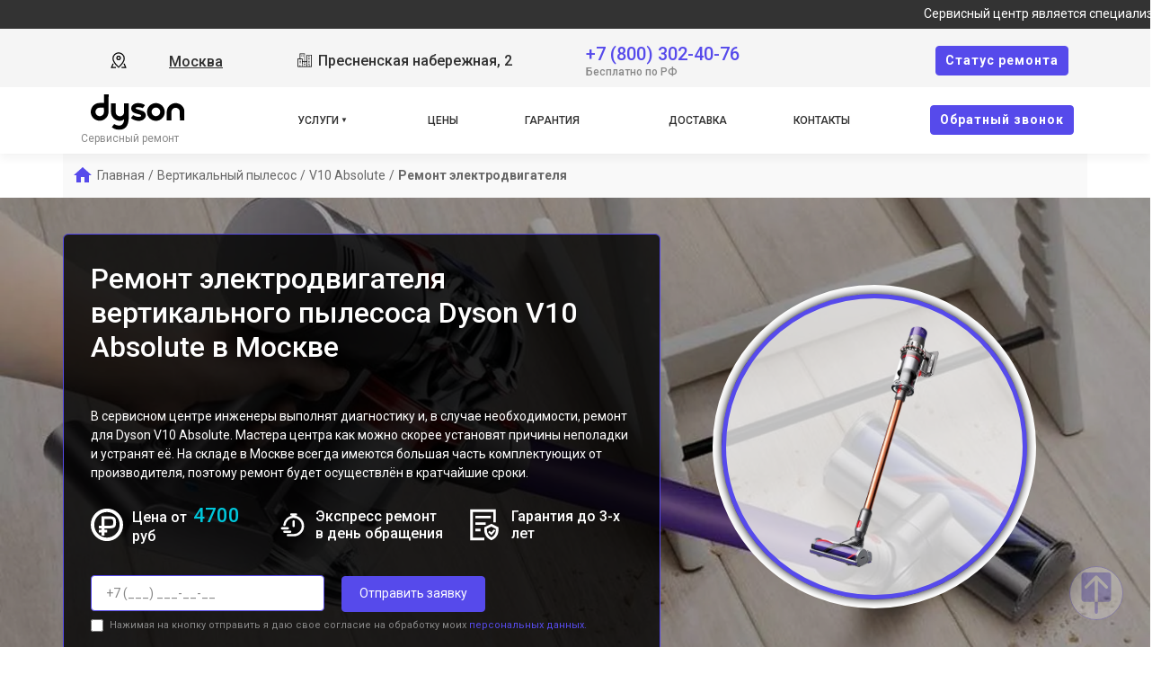

--- FILE ---
content_type: text/html; charset=UTF-8
request_url: https://dyson-servises.ru/vertikalnyy-pylesos/v10-absolute/remont-elektrodvigatelya
body_size: 14816
content:














<!-- HEAD and HEADER -->
<!DOCTYPE html>
<html lang="ru">

<head>

  <meta name="robots" content="follow, index, max-snippet:-1, max-video-preview:-1, max-image-preview:large" /><title>Ремонт электродвигателя вертикального пылесоса V10 Absolute Dyson в Москве - цена от 4700 руб.</title><meta name='description' content='Ремонт электродвигателя вертикального пылесоса V10 Absolute в фирменном сервисном центре или с выездом на дом Москве. Оригинальные запчасти и квалифицированные мастера. Консультация и диагностика бесплатно.' /><meta name="yandex-verification" content="0656c3cafca45a3e" /><!-- Yandex.Metrika counter -->
<script type="text/javascript" >
   (function(m,e,t,r,i,k,a){m[i]=m[i]||function(){(m[i].a=m[i].a||[]).push(arguments)};
   m[i].l=1*new Date();k=e.createElement(t),a=e.getElementsByTagName(t)[0],k.async=1,k.src=r,a.parentNode.insertBefore(k,a)})
   (window, document, "script", "https://mc.yandex.ru/metrika/tag.js", "ym");

   ym(96174409, "init", {
        clickmap:true,
        trackLinks:true,
        accurateTrackBounce:true,
        webvisor:true
   });
</script>
<noscript><div><img src="https://mc.yandex.ru/watch/96174409" style="position:absolute; left:-9999px;" alt="" /></div></noscript>
<!-- /Yandex.Metrika counter --><link rel="preconnect" href="//api-maps.yandex.ru"><link rel="dns-prefetch" href="//api-maps.yandex.ru">
  
    <link rel="canonical" href="https://dyson-servises.ru/vertikalnyy-pylesos/v10-absolute/remont-elektrodvigatelya" />

  
  <meta charset="utf-8">
  <meta name="viewport" content="width=device-width, initial-scale=1">

  <!-- Фавикон -->
  <link rel="icon" href="/_content/content/655a032593b2d-b595178d2e2d5c365e223f2a568933d7.webp" type="image/x-icon">

  <!-- Meta-tags  -->
  <meta charset="UTF-8">
  <meta name="viewport" content="width=device-width, initial-scale=1.0">

  <!-- Fontawesome -->
  <link rel="stylesheet" href="https://cdnjs.cloudflare.com/ajax/libs/font-awesome/6.1.1/css/all.min.css" integrity="sha512-KfkfwYDsLkIlwQp6LFnl8zNdLGxu9YAA1QvwINks4PhcElQSvqcyVLLD9aMhXd13uQjoXtEKNosOWaZqXgel0g==" crossorigin="anonymous" referrerpolicy="no-referrer" />

  <!-- css  -->
  <link rel="stylesheet" href="/public/css/bootstrap.min.css"><link rel="stylesheet" href="/public/css/swiper.min.css"><link rel="stylesheet" href="/public/css/style.css"><link rel="stylesheet" href="/public/css/custom-style.css">

  <style>
    :root {
      --theme_color: #f5f5f5;
      --text: #303030;
      --link: #303030;
      --link_hover: #564aeb !important;
      --color_brand: #564aeb !important;
    }
  </style>

</head>

<body class="body">

  <!-- header -->
  
<header class="header">

                <div class="running-text-container">
            <span class="running-text">Сервисный центр является специализированным фирменным сервисом по ремонту техники Dyson. Обратите внимание: мы не являемся авторизованным сервисом и не проводим гарантийный ремонт.</span>
        </div>
    
    <div class="container-fluid px-xl-0">
        <div class="row">
            <div class="header-top col-12">
                <div class="container">
                    <div class="row">
                        <div class="col-lg-2 col-md-6 col-sm-6 col-4 data-about header-city">
                            <div class="select-city" data-modal="selectCity">
                                <svg xmlns="http://www.w3.org/2000/svg" viewBox="0 0 1024 1024" class="icon">
                                    <path fill="#000000" d="M800 416a288 288 0 10-576 0c0 118.144 94.528 272.128 288 456.576C705.472 688.128 800 534.144 800 416zM512 960C277.312 746.688 160 565.312 160 416a352 352 0 01704 0c0 149.312-117.312 330.688-352 544z" />
                                    <path fill="#000000" d="M512 448a64 64 0 100-128 64 64 0 000 128zm0 64a128 128 0 110-256 128 128 0 010 256zm345.6 192L960 960H672v-64H352v64H64l102.4-256h691.2zm-68.928 0H235.328l-76.8 192h706.944l-76.8-192z" />
                                </svg>
                                <div class="hover" data-modal="4">Москва</div>
                            </div>
                        </div>
                        <div class="col-lg-4 col-md-6 col-sm-6 col-8 data-about address">
                            <span class="city-address">
                                <svg xmlns="http://www.w3.org/2000/svg" xmlns:xlink="http://www.w3.org/1999/xlink" fill="#000000" width="800px" height="800px" viewBox="0 0 50 50">
                                    <path d="M10 4L10 20L2.9941406 20L3.1464844 46L17.046875 46L19.046875 46L33 46L47 46L47 8L31 8L31 9L31 28L25.996094 28L25.996094 4.0078125L10 4 z M 12 6L23.996094 6.0078125L23.996094 28L19.013672 28L18.998047 20L18 20L12 20L12 6 z M 15 8L15 10L17 10L17 8L15 8 z M 19.039062 8L19.039062 10L21 10L21 8L19.039062 8 z M 33 10L45 10L45 44L39.960938 44L39.960938 40L38 40L38 44L33 44L33 28L33 10 z M 15 12L15 14L17 14L17 12L15 12 z M 19 12L19 14L21 14L21 12L19 12 z M 36 12.003906L36 14L38 14L38 12.003906L36 12.003906 z M 40.019531 12.007812L40.019531 14.021484L41.980469 14.021484L41.980469 12.007812L40.019531 12.007812 z M 36 16.015625L36 18L38 18L38 16.015625L36 16.015625 z M 40.019531 16.015625L40.019531 18L41.980469 18L41.980469 16.015625L40.019531 16.015625 z M 36 20L36 22L38 22L38 20L36 20 z M 40 20L40 22L41.980469 22L41.980469 20L40 20 z M 5.0058594 22L17.001953 22L17.013672 28L16.998047 28L17.041016 44L11.980469 44L11.980469 40L10.019531 40L10.019531 44L5.1347656 44L5.0058594 22 z M 8 24L8 26.015625L10.039062 26.015625L10.039062 24L8 24 z M 12.039062 24L12.039062 26.015625L14 26.015625L14 24L12.039062 24 z M 36 24.007812L36 25.998047L38 25.998047L38 24.007812L36 24.007812 z M 40 24.007812L40 25.998047L41.980469 25.998047L41.980469 24.007812L40 24.007812 z M 8 27.984375L8 30L10.039062 30L10.039062 27.984375L8 27.984375 z M 12.039062 27.984375L12.039062 30L14 30L14 27.984375L12.039062 27.984375 z M 36 27.992188L36 30.007812L38 30.007812L38 27.992188L36 27.992188 z M 40.019531 27.992188L40.019531 30.007812L41.980469 30.007812L41.980469 27.992188L40.019531 27.992188 z M 19.017578 30L31 30L31 44L26 44L26 40L24 40L24 44L19.042969 44L19.017578 30 z M 8 32L8 34.015625L10.039062 34.015625L10.039062 32L8 32 z M 12.039062 32L12.039062 34.015625L14 34.015625L14 32L12.039062 32 z M 22 32L22 34.015625L24 34.015625L24 32L22 32 z M 26 32L26 34.015625L28 34.015625L28 32L26 32 z M 36 32L36 34.015625L38 34.015625L38 32L36 32 z M 40.019531 32L40.019531 34.015625L41.980469 34.015625L41.980469 32L40.019531 32 z M 22 35.984375L22 38L24 38L24 35.984375L22 35.984375 z M 26 35.984375L26 38L28 38L28 35.984375L26 35.984375 z M 36 35.984375L36 38L38 38L38 35.984375L36 35.984375 z M 40.019531 35.984375L40.019531 38L41.980469 38L41.980469 35.984375L40.019531 35.984375 z" />
                                </svg>
                                Пресненская набережная, 2                            </span>
                            <!-- <span class="week-worktime">Ежедневно с 10:00 до 20:00</span> -->
                        </div>

                        <div class="col-lg-4 col-md-8 col-sm-8 col-10 data-about head-phone">
                            <div class="">
                                <div class="head-box-phone">
                                    <svg xmlns="http://www.w3.org/2000/svg" viewBox="0 0 24 24" fill="none">
                                        <path fill-rule="evenodd" clip-rule="evenodd" d="M5.73268 2.043C6.95002 0.832583 8.95439 1.04804 9.9737 2.40962L11.2347 4.09402C12.0641 5.20191 11.9909 6.75032 11.0064 7.72923L10.7676 7.96665C10.7572 7.99694 10.7319 8.09215 10.76 8.2731C10.8232 8.6806 11.1635 9.545 12.592 10.9654C14.02 12.3853 14.8905 12.7253 15.3038 12.7887C15.4911 12.8174 15.5891 12.7906 15.6194 12.78L16.0274 12.3743C16.9026 11.5041 18.2475 11.3414 19.3311 11.9305L21.2416 12.9691C22.8775 13.8584 23.2909 16.0821 21.9505 17.4148L20.53 18.8273C20.0824 19.2723 19.4805 19.6434 18.7459 19.7119C16.9369 19.8806 12.7187 19.6654 8.28659 15.2584C4.14868 11.144 3.35462 7.556 3.25415 5.78817L4.00294 5.74562L3.25415 5.78817C3.20335 4.89426 3.62576 4.13796 4.16308 3.60369L5.73268 2.043ZM8.77291 3.30856C8.26628 2.63182 7.322 2.57801 6.79032 3.10668L5.22072 4.66737C4.8908 4.99542 4.73206 5.35695 4.75173 5.70307C4.83156 7.10766 5.47286 10.3453 9.34423 14.1947C13.4057 18.2331 17.1569 18.3536 18.6067 18.2184C18.9029 18.1908 19.1975 18.0369 19.4724 17.7636L20.8929 16.3511C21.4704 15.777 21.343 14.7315 20.5252 14.2869L18.6147 13.2484C18.0871 12.9616 17.469 13.0562 17.085 13.438L16.6296 13.8909L16.1008 13.359C16.6296 13.8909 16.6289 13.8916 16.6282 13.8923L16.6267 13.8937L16.6236 13.8967L16.6171 13.903L16.6025 13.9166C16.592 13.9262 16.5799 13.9367 16.5664 13.948C16.5392 13.9705 16.5058 13.9959 16.4659 14.0227C16.3858 14.0763 16.2801 14.1347 16.1472 14.1841C15.8764 14.285 15.5192 14.3392 15.0764 14.2713C14.2096 14.1384 13.0614 13.5474 11.5344 12.0291C10.0079 10.5113 9.41194 9.36834 9.2777 8.50306C9.20906 8.06061 9.26381 7.70331 9.36594 7.43225C9.41599 7.29941 9.47497 7.19378 9.5291 7.11389C9.5561 7.07405 9.58179 7.04074 9.60446 7.01368C9.6158 7.00015 9.6264 6.98817 9.63604 6.9777L9.64977 6.96312L9.65606 6.95666L9.65905 6.95363L9.66051 6.95217C9.66122 6.95146 9.66194 6.95075 10.1908 7.48258L9.66194 6.95075L9.94875 6.66556C10.3774 6.23939 10.4374 5.53194 10.0339 4.99297L8.77291 3.30856Z" fill="#1C274C" />
                                    </svg>
                                    <a href="tel:+78003024076">+7 (800) 302-40-76</a>
                                </div>
                                <span class="text-pc-phone">Бесплатно по РФ</span>                            </div>

                            
                            
                        </div>
                        <div class="col-lg-2 col-md-4 col-sm-4 col-2 data-about head-box-btn">
                            <button class="btn btn-style mobile-none" data-modal="2">Cтатус ремонта</button>
                            <button class="menu-hamburger pc-none"><span></span><span></span><span></span></button>
                        </div>
                    </div>
                </div>
            </div>
            <div class="header-bottom col-12">
                <div class="container">
                    <div class="row">
                        <div class="col-lg-2">
                            <div class="logo">
                                <a href="/">
                                    <img src="/_content/content/655a07fb58f10-11a4c4e3109c0f4b8edfbd028928cded.svg" alt="Логотип Dyson">

                                                                            <span>Сервисный ремонт</span>
                                    
                                </a>
                            </div>
                        </div>
                        <div class="col-lg-8">
                            <ul class="head-menu">

                                <!-- вызов устрйоства/модели -->
                                
                                    <li class="drop-down">
                                        <a href="#">Услуги</a>
                                        <div class="support-menu">
                                            <ul class="">

                                                                                                                                                            <li class="li_parent-1">
                                                            
                                                            <a href="/vertikalnyy-pylesos">Ремонт вертикального пылесоса</a>

                                                                                                                                                                                                <div class="dropMneuModels">
                                                                        <ul>
                                                                                                                                                                                                                                                                                                                            <li><a href="/vertikalnyy-pylesos/v15-detect-absolute">V15 Detect Absolute</a></li>
                                                                                                                                                                                                                                                                                                                                                                                                                <li><a href="/vertikalnyy-pylesos/v8-total-clean">V8 Total Clean</a></li>
                                                                                                                                                                                                                                                                                                                                                                                                                <li><a href="/vertikalnyy-pylesos/v7-cord-free">V7 Cord Free</a></li>
                                                                                                                                                                                                                                                                                                                                                                                                                <li><a href="/vertikalnyy-pylesos/v6-animal-extra">V6 Animal Extra</a></li>
                                                                                                                                                                                                                                                                                                                                                                                                                <li><a href="/vertikalnyy-pylesos/v7-motorhead-origin">V7 Motorhead Origin</a></li>
                                                                                                                                                                                                                                                                                                                                                                                                                <li><a href="/vertikalnyy-pylesos/v10-parquet">V10 Parquet</a></li>
                                                                                                                                                                                                                                                                                                                                                                                                                <li><a href="/vertikalnyy-pylesos/v7-animal-extra">V7 Animal Extra</a></li>
                                                                                                                                                                                                                                                                                                                                                                                                                <li><a href="/vertikalnyy-pylesos/v11-absolute-extra-pro">V11 Absolute Extra Pro</a></li>
                                                                                                                                                                                                                                                                                                                                                                                                                <li><a href="/vertikalnyy-pylesos/v6-animal-pro">V6 Animal Pro +</a></li>
                                                                                                                                                                                                                                                                                                                                                                                                                <li><a href="/vertikalnyy-pylesos/v7-parquet-extra">V7 Parquet Extra</a></li>
                                                                                                                                                                                                                                                                                                                                                                                                                <li><a href="/vertikalnyy-pylesos/cyclone-v10-motorhead">Cyclone V10 Motorhead</a></li>
                                                                                                                                                                                                                                                                                                                                                                                                                <li><a href="/vertikalnyy-pylesos/cyclone-v10-absolute">Cyclone V10 Absolute</a></li>
                                                                                                                                                                                                                                                                                                                                                                                                                <li><a href="/vertikalnyy-pylesos/v11-absolute"> V11 Absolute</a></li>
                                                                                                                                                                                                                                                                                                                                                                                                                <li><a href="/vertikalnyy-pylesos/v11-absolute-extra">V11 Absolute Extra</a></li>
                                                                                                                                                                                                                                                                                                                                                                                                                <li><a href="/vertikalnyy-pylesos/v8-absolute">V8 Absolute</a></li>
                                                                                                                                                                                                                                                                                                                                                                                                                <li><a href="/vertikalnyy-pylesos/v8-motorhead">V8 Motorhead</a></li>
                                                                                                                                                                                                                                                                                                                    </ul>

                                                                        
                                                                    </div>
                                                                                                                            
                                                        </li>
                                                    
                                                                                                                                                            <li class="li_parent-1">
                                                            
                                                            <a href="/pylesos">Ремонт пылесоса</a>

                                                                                                                                                                                                <div class="dropMneuModels">
                                                                        <ul>
                                                                                                                                                                                                                                                                                                                            <li><a href="/pylesos/dc37-allergy-musclehead">DC37 Allergy Musclehead</a></li>
                                                                                                                                                                                                                                                                                                                                                                                                                <li><a href="/pylesos/cinetic-big-ball-parquet">Cinetic Big Ball Parquet</a></li>
                                                                                                                                                                                                                                                                                                                                                                                                                <li><a href="/pylesos/cinetic-big-ball-animal-pro-2">Cinetic Big Ball Animal Pro 2</a></li>
                                                                                                                                                                                                                                                                                                                                                                                                                <li><a href="/pylesos/big-ball-multifloor-2">Big Ball Multifloor 2</a></li>
                                                                                                                                                                                                                                                                                                                    </ul>

                                                                        
                                                                    </div>
                                                                                                                            
                                                        </li>
                                                    
                                                                                                                                                            <li class="li_parent-1">
                                                            
                                                            <a href="/vypryamitel">Ремонт выпрямителя</a>

                                                            
                                                        </li>
                                                    
                                                                                                                                                            <li class="li_parent-1">
                                                            
                                                            <a href="/robot-pylesos">Ремонт робота-пылесоса</a>

                                                            
                                                        </li>
                                                    
                                                                                                                                                            <li class="li_parent-1">
                                                            
                                                            <a href="/stayler">Ремонт стайлера</a>

                                                                                                                                                                                                <div class="dropMneuModels">
                                                                        <ul>
                                                                                                                                                                                                                                                                                                                            <li><a href="/stayler/airwrap-complete-long-nickel-copper">Airwrap Complete Long Nickel Copper</a></li>
                                                                                                                                                                                                                                                                                                                                                                                                                <li><a href="/stayler/airwrap-complete-long-vinca-blue-rose">Airwrap Complete long Vinca Blue & Rose</a></li>
                                                                                                                                                                                                                                                                                                                                                                                                                <li><a href="/stayler/airwrap-complete-long-hs05">Airwrap Complete Long HS05</a></li>
                                                                                                                                                                                                                                                                                                                                                                                                                <li><a href="/stayler/hs01-kit02-limited-customised">HS01 KIT02 Limited Customised</a></li>
                                                                                                                                                                                                                                                                                                                                                                                                                <li><a href="/stayler/airwrap-complete">Airwrap complete</a></li>
                                                                                                                                                                                                                                                                                                                                                                                                                <li><a href="/stayler/airwrap">Airwrap™</a></li>
                                                                                                                                                                                                                                                                                                                    </ul>

                                                                        
                                                                    </div>
                                                                                                                            
                                                        </li>
                                                    
                                                                                                                                                            <li class="li_parent-1">
                                                            
                                                            <a href="/sushilka-dlya-ruk">Ремонт сушилки для рук</a>

                                                                                                                                                                                                <div class="dropMneuModels">
                                                                        <ul>
                                                                                                                                                                                                                                                                                                                            <li><a href="/sushilka-dlya-ruk/airblade">AIRBLADE</a></li>
                                                                                                                                                                                                                                                                                                                                                                                                                <li><a href="/sushilka-dlya-ruk/airblade-tap-ab09-short">Airblade Tap AB09 Short</a></li>
                                                                                                                                                                                                                                                                                                                                                                                                                <li><a href="/sushilka-dlya-ruk/airblade-wash-dry-wd04">Airblade Wash+Dry WD04</a></li>
                                                                                                                                                                                                                                                                                                                                                                                                                <li><a href="/sushilka-dlya-ruk/ab14-1600-vt">AB14 1600 Вт</a></li>
                                                                                                                                                                                                                                                                                                                                                                                                                <li><a href="/sushilka-dlya-ruk/airblade-v-hu02">Airblade V HU02</a></li>
                                                                                                                                                                                                                                                                                                                                                                                                                <li><a href="/sushilka-dlya-ruk/airblade-v-ab-12-nickel">Airblade V AB 12 nickel</a></li>
                                                                                                                                                                                                                                                                                                                    </ul>

                                                                        
                                                                    </div>
                                                                                                                            
                                                        </li>
                                                    
                                                                                                                                                            <li class="li_parent-1">
                                                            
                                                            <a href="/fen">Ремонт фена</a>

                                                                                                                                                                                                <div class="dropMneuModels">
                                                                        <ul>
                                                                                                                                                                                                                                                                                                                            <li><a href="/fen/hd15">HD15</a></li>
                                                                                                                                                                                                                                                                                                                                                                                                                <li><a href="/fen/hd12">HD12</a></li>
                                                                                                                                                                                                                                                                                                                                                                                                                <li><a href="/fen/hd11-professional">HD11 Professional</a></li>
                                                                                                                                                                                                                                                                                                                                                                                                                <li><a href="/fen/hd08">HD08 </a></li>
                                                                                                                                                                                                                                                                                                                                                                                                                <li><a href="/fen/hd07">HD07</a></li>
                                                                                                                                                                                                                                                                                                                                                                                                                <li><a href="/fen/hd01">HD01</a></li>
                                                                                                                                                                                                                                                                                                                    </ul>

                                                                        
                                                                    </div>
                                                                                                                            
                                                        </li>
                                                    
                                                                                                                                                            <li class="li_parent-1">
                                                            
                                                            <a href="/uvlazhnitel">Ремонт увлажнителя</a>

                                                            
                                                        </li>
                                                    
                                                
                                            </ul>
                                        </div>
                                    </li>

                                

                                
                                    
                                    <li>
                                        <a href="/prices">Цены</a>
                                    </li>

                                
                                    
                                    <li>
                                        <a href="/garant">Гарантия</a>
                                    </li>

                                
                                    
                                    <li>
                                        <a href="/delivery">Доставка</a>
                                    </li>

                                
                                    
                                    
                                    <li>
                                        <a href="/contacts">Контакты</a>
                                    </li>

                                
                            </ul>
                        </div>
                        <div class="col-lg-2 col-md-6 col-sm-6 col-4 data-about head-box-btn menu_bottom_btn">
                            <button class="btn btn-style mobile-none" data-modal="1">Oбратный звонок</button>
                        </div>
                    </div>
                </div>
            </div>
        </div>
    </div>
</header>

  <!-- content -->
  <main>
    

<!-- BREADCRUMB  -->
<div class="container breadcrumbs">

    <ul class="breadcrumb mb-0" itemscope="" itemtype="https://schema.org/BreadcrumbList"><span class="main-icon"><svg xmlns="http://www.w3.org/2000/svg" width="20" height="17" viewBox="0 0 20 17" fill="none"><path d="M8 17V11H12V17H17V9H20L10 0L0 9H3V17H8Z" fill="#72AD15" /></svg></span><li itemprop='itemListElement' itemscope='' itemtype='https://schema.org/ListItem'><a href='/' itemprop='item'><span itemprop='name'>Главная</span></a><span class='separator'>/</span><meta itemprop='position' content='1'></li><li itemprop='itemListElement' itemscope='' itemtype='https://schema.org/ListItem'><a href='/vertikalnyy-pylesos' itemprop='item'><span itemprop='name'>Вертикальный пылесос</span></a><span class='separator'>/</span><meta itemprop='position' content='2'></li><li itemprop='itemListElement' itemscope='' itemtype='https://schema.org/ListItem'><a href='/vertikalnyy-pylesos/v10-absolute' itemprop='item'><span itemprop='name'>V10 Absolute</span></a><span class='separator'>/</span><meta itemprop='position' content='3'></li><li itemprop='itemListElement' itemscope='' itemtype='https://schema.org/ListItem'><span span itemprop='name'>Ремонт электродвигателя</span><meta itemprop='position' content='4'></li></ul>
</div>







<!-- CONTENT  -->
<div class="page page-contact page-model" style="padding-bottom: 0;">

    <div class="main-section wind-main">
        <div class="bg_type" style="background-image: url('/_content/content/659e894dbfccf-b6536c79edb8e3feae3c0191af1d718f.webp');"></div>
        <div class="container">
            <div class="row">
                <div class="col-lg-7">
                    <div>

                        
                            
                            <h1 class="h1 mb-5 text-white">Ремонт электродвигателя вертикального пылесоса Dyson V10 Absolute в Москве</h1>
                        
                    </div>
                    <div class="box-contacts">
                        <div class="line-cont">
                            <div class="text-div-dtype">

                                В сервисном центре инженеры выполнят диагностику и, в случае необходимости, ремонт для Dyson V10 Absolute. Мастера центра как можно скорее установят причины неполадки и устранят её. На складе в Москве всегда имеются большая часть комплектующих от производителя, поэтому ремонт будет осуществлён в кратчайшие сроки.
                            </div>
                        </div>

                        <div class="my-4 row text-white h5">
                            <div class="col-lg-4 card__main_info card__main_info-3">
                                <div class="icon">
                                    <svg xmlns="http://www.w3.org/2000/svg" xmlns:xlink="http://www.w3.org/1999/xlink" fill="#000000" version="1.1" id="Capa_1" width="800px" height="800px" viewBox="0 0 27.834 27.834" xml:space="preserve">
                                        <g>
                                            <path d="M9.258,23.087v-2.576H6.991v-2.284h2.267v-1.279H6.991V14.66h2.267V6.69H16.8c1.894,0,3.164,0.374,3.892,1.143   c0.72,0.763,1.07,2.098,1.07,4.08c0,1.913-0.367,3.198-1.123,3.932c-0.75,0.729-2.07,1.085-4.031,1.085l-0.681,0.012h-2.046   l-0.195,0.004h-1.868v1.279h2.263v2.286h-2.263v2.576H9.258L9.258,23.087z M15.588,14.652c2.057,0,2.83-0.25,3.119-0.459   c0.261-0.19,0.572-0.717,0.572-2.146c0-1.843-0.254-2.425-0.405-2.607c-0.142-0.169-0.595-0.454-2.052-0.454l-0.682-0.012h-4.324   v5.677H15.588L15.588,14.652z M13.917,27.834C6.244,27.834,0,21.591,0,13.917S6.243,0,13.917,0s13.917,6.243,13.917,13.917   S21.59,27.834,13.917,27.834z M13.917,3.001C7.897,3.001,3,7.898,3,13.918c0,6.021,4.897,10.917,10.917,10.917   c6.021,0,10.917-4.896,10.917-10.917C24.834,7.898,19.938,3.001,13.917,3.001z" />
                                        </g>
                                    </svg>
                                </div>
                                <div class="text">
                                                                            Цена от <div class="color_blue">4700</div> руб
                                                                    </div>
                            </div>
                            <div class="col-lg-4 card__main_info card__main_info-1">
                                <div class="icon">
                                    <svg xmlns="http://www.w3.org/2000/svg" width="800px" height="800px" viewBox="0 0 24 24" fill="none">
                                        <path d="M5.06152 12C5.55362 8.05369 8.92001 5 12.9996 5C17.4179 5 20.9996 8.58172 20.9996 13C20.9996 17.4183 17.4179 21 12.9996 21H8M13 13V9M11 3H15M3 15H8M5 18H10" stroke="#000000" stroke-width="2" stroke-linecap="round" stroke-linejoin="round" />
                                    </svg>
                                </div>
                                <div class="text">Экспресс ремонт в день обращения</div>
                            </div>
                            <div class="col-lg-4 card__main_info card__main_info-2">
                                <div class="icon">
                                    <svg xmlns="http://www.w3.org/2000/svg" width="800px" height="800px" viewBox="0 0 1024 1024" class="icon" version="1.1">
                                        <path d="M182.87 146.29h585.14v292.57h73.14V73.14H109.72v877.72h402.29v-73.15H182.87z" fill="#0F1F3C" />
                                        <path d="M713.14 481.52L512 582.1v88.24c0 110.29 62.31 211.11 160.95 260.43l40.19 20.09 40.19-20.09c98.64-49.32 160.95-150.14 160.95-260.43V582.1L713.14 481.52z m128 188.81c0 83.12-46.18 157.84-120.52 195.01l-7.48 3.74-7.48-3.74c-74.34-37.17-120.52-111.9-120.52-195.01V627.3l128-64 128 64v43.03z" fill="#0F1F3C" />
                                        <path d="M657.87 683.21l-36.33 41.11 93.25 82.43 113.93-131.09-41.39-36L709.69 729zM256 256h438.86v73.14H256zM256 438.86h292.57V512H256zM256 621.71h146.29v73.14H256z" fill="#0F1F3C" />
                                    </svg>
                                </div>
                                <div class="text">Гарантия до 3-х лет</div>
                            </div>
                        </div>

                        <div>
                            <form class="form-cont" style="padding-top: 10px;">
                                <input type="tel" name="phone" inputmode="tel" required="" placeholder="+7 (___) ___-__-__" maxlength="18">
                                <button type="submit">Отправить заявку</button>
                                <label class="politika">
                                    <input type="checkbox" required="">
                                    <span>
                                        Нажимая на кнопку отправить я даю свое согласие на обработку моих
                                        <a href="/privacy">персональных данных.</a>
                                    </span>
                                </label>
                            </form>
                        </div>
                    </div>
                </div>
                <div class="col-lg-5 right-img-block">

                    
                        <div class="model-main-img">
                            <div class="circle-bord">
                                <img src="/_content/datasets/636a22f42a741-c275396fc745c4800da92eee7987474f.webp" alt="Ремонт электродвигателя">
                            </div>
                        </div>

                    
                </div>
            </div>
        </div>
    </div>



            <div class="bg-price-single">

            
                <div class="container" style="padding-top: 60px;">

                    
                        
                        <h2 class="h2 mb-0">Прайс лист на ремонт вертикального пылесоса Dyson V10 Absolute</h2>
                    
                </div>

            
                        
            <div class="container">
                <div class="body-price active" data-table="5">
                    <div class="container py-4 px-0 select-btn">
                        <div class="btn--1">Дата обновления прайса: 30.01.2026</div>

                        
                    </div>
                    <div class="container prices-table table--1 table--active">
                        <div class="stroks">
                            <div class="columns column-1" style="font-weight: 700;">Поломка</div>
                            <div class="columns column-2" style="font-weight: 700;">Время</div>
                            <div class="columns column-3" style="font-weight: 700;">Цена</div>
                            <div class="columns column-4" style="font-weight: 700;"></div>
                        </div>

                        
                            
                                
                                <div class="stroks">
                                    <div class="columns column-1"><a href="/vertikalnyy-pylesos/v10-absolute/diagnostika">Диагностика</a></div>
                                    <div class="columns column-2">от 10 мин</div>
                                    <div class="columns column-3">бесплатно</div>
                                    <div class="columns column-4"><button class="btn btn-style w-100" data-modal="1">Заказать</button></div>
                                </div>

                            
                        
                            
                                
                                <div class="stroks">
                                    <div class="columns column-1"><a href="/vertikalnyy-pylesos/v10-absolute/remont-bloka-pitaniya">Ремонт блока питания</a></div>
                                    <div class="columns column-2">от 60 мин</div>
                                    <div class="columns column-3">от 2550 ₽</div>
                                    <div class="columns column-4"><button class="btn btn-style w-100" data-modal="1">Заказать</button></div>
                                </div>

                            
                        
                            
                                
                                <div class="stroks">
                                    <div class="columns column-1"><a href="/vertikalnyy-pylesos/v10-absolute/remont-bloka-upravleniya">Ремонт блока управления</a></div>
                                    <div class="columns column-2">от 150 мин</div>
                                    <div class="columns column-3">от 6100 ₽</div>
                                    <div class="columns column-4"><button class="btn btn-style w-100" data-modal="1">Заказать</button></div>
                                </div>

                            
                        
                            
                                
                                <div class="stroks">
                                    <div class="columns column-1"><a href="/vertikalnyy-pylesos/v10-absolute/zamena-akkumulyatora">Замена аккумулятора</a></div>
                                    <div class="columns column-2">от 60 мин</div>
                                    <div class="columns column-3">от 3300 ₽</div>
                                    <div class="columns column-4"><button class="btn btn-style w-100" data-modal="1">Заказать</button></div>
                                </div>

                            
                        
                            
                                
                                <div class="stroks">
                                    <div class="columns column-1"><a href="/vertikalnyy-pylesos/v10-absolute/remont-platy-upravleniya-vosstanovlenie">Ремонт платы управления (восстановление)</a></div>
                                    <div class="columns column-2">от 100 мин</div>
                                    <div class="columns column-3">от 3450 ₽</div>
                                    <div class="columns column-4"><button class="btn btn-style w-100" data-modal="1">Заказать</button></div>
                                </div>

                            
                        
                            
                                
                                <div class="stroks">
                                    <div class="columns column-1"><a href="/vertikalnyy-pylesos/v10-absolute/remont-privoda">Ремонт привода</a></div>
                                    <div class="columns column-2">от 70 мин</div>
                                    <div class="columns column-3">от 3550 ₽</div>
                                    <div class="columns column-4"><button class="btn btn-style w-100" data-modal="1">Заказать</button></div>
                                </div>

                            
                        
                            
                                
                                <div class="stroks">
                                    <div class="columns column-1"><a href="/vertikalnyy-pylesos/v10-absolute/zamena-filtrov">Замена фильтров</a></div>
                                    <div class="columns column-2">от 110 мин</div>
                                    <div class="columns column-3">от 3750 ₽</div>
                                    <div class="columns column-4"><button class="btn btn-style w-100" data-modal="1">Заказать</button></div>
                                </div>

                            
                        
                            
                        
                    </div>

                    
                </div>
            </div>
        </div>
    



    

        
        <div class="block-modals">
            <div class="container">
                <h2 class="h2 mb-3">Другие модели вертикальных пылесосов Dyson</h2>
            </div>
            <div class="container">
                <div class="row">

                    
                        
                        <div class="col-lg-2 col-md-3 col-sm-6 col-6 card-model">
                            <a href="/vertikalnyy-pylesos/v15-detect-absolute">
                                                                    <img class="img-model" data-src="/public/thumbs/thumb_h100_66171bc712e51-b44a9924361fc897861e102ab1791adf.webp" alt="V15 Detect Absolute">
                                    <div class="name-model">V15 Detect Absolute</div>
                                                            </a>
                        </div>

                    
                        
                        <div class="col-lg-2 col-md-3 col-sm-6 col-6 card-model">
                            <a href="/vertikalnyy-pylesos/v8-total-clean">
                                                                    <img class="img-model" data-src="/public/thumbs/thumb_h100_636a22f4161e8-8e32f32fa1e66ae1fa9fdb600becf716.webp" alt="V8 Total Clean">
                                    <div class="name-model">V8 Total Clean</div>
                                                            </a>
                        </div>

                    
                        
                        <div class="col-lg-2 col-md-3 col-sm-6 col-6 card-model">
                            <a href="/vertikalnyy-pylesos/v7-cord-free">
                                                                    <img class="img-model" data-src="/public/thumbs/thumb_h100_636a22f420779-87e9d57e53959726912caab103174658.webp" alt="V7 Cord Free">
                                    <div class="name-model">V7 Cord Free</div>
                                                            </a>
                        </div>

                    
                        
                        <div class="col-lg-2 col-md-3 col-sm-6 col-6 card-model">
                            <a href="/vertikalnyy-pylesos/v6-animal-extra">
                                                                    <img class="img-model" data-src="/public/thumbs/thumb_h100_636a22f434b27-3a21528c9f53a5dc86301cfe00dc3a76.webp" alt="V6 Animal Extra">
                                    <div class="name-model">V6 Animal Extra</div>
                                                            </a>
                        </div>

                    
                        
                        <div class="col-lg-2 col-md-3 col-sm-6 col-6 card-model">
                            <a href="/vertikalnyy-pylesos/v7-motorhead-origin">
                                                                    <img class="img-model" data-src="/public/thumbs/thumb_h100_636a22f43ddf1-46a8b5ef2690b4fe983d86f74387367b.webp" alt="V7 Motorhead Origin">
                                    <div class="name-model">V7 Motorhead Origin</div>
                                                            </a>
                        </div>

                    
                        
                        <div class="col-lg-2 col-md-3 col-sm-6 col-6 card-model">
                            <a href="/vertikalnyy-pylesos/v10-parquet">
                                                                    <img class="img-model" data-src="/public/thumbs/thumb_h100_636a22f4597ba-ba72b5333b111ab02a1c07e302881175.webp" alt="V10 Parquet">
                                    <div class="name-model">V10 Parquet</div>
                                                            </a>
                        </div>

                    
                        
                        <div class="col-lg-2 col-md-3 col-sm-6 col-6 card-model">
                            <a href="/vertikalnyy-pylesos/v7-animal-extra">
                                                                    <img class="img-model" data-src="/public/thumbs/thumb_h100_636a22f4643d0-20b7e90518346e01936477d892875919.webp" alt="V7 Animal Extra">
                                    <div class="name-model">V7 Animal Extra</div>
                                                            </a>
                        </div>

                    
                        
                        <div class="col-lg-2 col-md-3 col-sm-6 col-6 card-model">
                            <a href="/vertikalnyy-pylesos/v11-absolute-extra-pro">
                                                                    <img class="img-model" data-src="/public/thumbs/thumb_h100_636a22f46cf18-3652387f0f8eeee2d0d0b05efa49b96d.webp" alt="V11 Absolute Extra Pro">
                                    <div class="name-model">V11 Absolute Extra Pro</div>
                                                            </a>
                        </div>

                    
                        
                        <div class="col-lg-2 col-md-3 col-sm-6 col-6 card-model">
                            <a href="/vertikalnyy-pylesos/v6-animal-pro">
                                                                    <img class="img-model" data-src="/public/thumbs/thumb_h100_636a22f47905a-69d39d476b44fa8887d42445a7919f81.webp" alt="V6 Animal Pro +">
                                    <div class="name-model">V6 Animal Pro +</div>
                                                            </a>
                        </div>

                    
                        
                        <div class="col-lg-2 col-md-3 col-sm-6 col-6 card-model">
                            <a href="/vertikalnyy-pylesos/v7-parquet-extra">
                                                                    <img class="img-model" data-src="/public/thumbs/thumb_h100_636a22f48ebfe-87e8f31dec225528a2f6fddb8ec19906.webp" alt="V7 Parquet Extra">
                                    <div class="name-model">V7 Parquet Extra</div>
                                                            </a>
                        </div>

                    
                        
                        <div class="col-lg-2 col-md-3 col-sm-6 col-6 card-model">
                            <a href="/vertikalnyy-pylesos/cyclone-v10-motorhead">
                                                                    <img class="img-model" data-src="/public/thumbs/thumb_h100_636a22f498b3c-030c36599cd2eb5db706feb901b757f3.webp" alt="Cyclone V10 Motorhead">
                                    <div class="name-model">Cyclone V10 Motorhead</div>
                                                            </a>
                        </div>

                    
                        
                        <div class="col-lg-2 col-md-3 col-sm-6 col-6 card-model">
                            <a href="/vertikalnyy-pylesos/cyclone-v10-absolute">
                                                                    <img class="img-model" data-src="/public/thumbs/thumb_h100_636a22f4a28f6-3b64bc89733349e686a21107031403dd.webp" alt="Cyclone V10 Absolute">
                                    <div class="name-model">Cyclone V10 Absolute</div>
                                                            </a>
                        </div>

                    
                        
                        <div class="col-lg-2 col-md-3 col-sm-6 col-6 card-model">
                            <a href="/vertikalnyy-pylesos/v11-absolute">
                                                                    <img class="img-model" data-src="/public/thumbs/thumb_h100_636a22f4b8087-4c86ca3bcff40b5bb8ddc373c8bb06eb.webp" alt=" V11 Absolute">
                                    <div class="name-model"> V11 Absolute</div>
                                                            </a>
                        </div>

                    
                        
                        <div class="col-lg-2 col-md-3 col-sm-6 col-6 card-model">
                            <a href="/vertikalnyy-pylesos/v11-absolute-extra">
                                                                    <img class="img-model" data-src="/public/thumbs/thumb_h100_636a22f4c186c-e41c85c4230225f57b6bf9580fd315f1.webp" alt="V11 Absolute Extra">
                                    <div class="name-model">V11 Absolute Extra</div>
                                                            </a>
                        </div>

                    
                        
                        <div class="col-lg-2 col-md-3 col-sm-6 col-6 card-model">
                            <a href="/vertikalnyy-pylesos/v8-absolute">
                                                                    <img class="img-model" data-src="/public/thumbs/thumb_h100_636a22f4cbc51-2e93a09efcc7a3fecd57d08be5b78d39.webp" alt="V8 Absolute">
                                    <div class="name-model">V8 Absolute</div>
                                                            </a>
                        </div>

                    
                        
                        <div class="col-lg-2 col-md-3 col-sm-6 col-6 card-model">
                            <a href="/vertikalnyy-pylesos/v8-motorhead">
                                                                    <img class="img-model" data-src="/public/thumbs/thumb_h100_636a22f4d68d8-b35e4ab3b5ce6a7ed48cad0ea0c630f1.webp" alt="V8 Motorhead">
                                    <div class="name-model">V8 Motorhead</div>
                                                            </a>
                        </div>

                    
                    
                        <div class="d-flex justify-content-center mt-4">
                            <button class="btn btn-style btn-show-modal"></button>
                        </div>

                    
                </div>
            </div>
        </div>

    

    

    <div class="block-form-delivery last-form-about mb-0">
        <div class="container">
            <div class="block-form_delivery">
                <div class="col-lg-6">
                    <div>
                        <p class="title-form_delivery">Нужна консультация?</p>
                        <p class="subtitle-form_delivery">Закажите бесплатную консультацию, перезвоним за 5
                            минут</p>
                    </div>
                    <form class="form-delivery">
                        <input type="tel" name="phone" inputmode="tel" required="" placeholder="+7 (___) ___-__-__" maxlength="18">
                        <button type="submit">Отправить заявку</button>
                        <label class="politika">
                            <input type="checkbox" required="">
                            <span>
                                Нажимая на кнопку отправить я даю свое согласие на обработку моих
                                <a href="/privacy">персональных данных.</a>
                            </span>
                        </label>
                    </form>
                </div>
            </div>
        </div>
    </div>

    

    <section class="map mt-5">
        
        <script src="https://api-maps.yandex.ru/2.1/?load=package.standard&lang=ru-RU" type="text/javascript"></script>
        <div id="n1_697ccf48e9863" style="display: inline-block; width: 100%; height: 400px;"></div>
        <script type="text/javascript">
            ymaps.ready(init);
            function init(){
                var map_n1_697ccf48e9863 = new ymaps.Map("n1_697ccf48e9863", {
                    center: [55.749162,37.539742],
                    zoom: 16,
                    controls: [],
                });
                map_n1_697ccf48e9863.geoObjects.add(new ymaps.Placemark([55.749162,37.539742]));            }
        </script>
        <style>
            ymaps {
                -ms-touch-action: auto !important;
                touch-action: auto !important;
            }
        </style>
        
<div class="box-map">
    <span class="h6 title-form-map">Остались вопросы?</span>
    <form>
        <span class="form-text text-black">Напишите или позвоните нам и получите бесплатную консультацию
            по интересующему Вас вопросу.</span>
        <input type="tel" name="phone" inputmode="tel" required>
        <label class="politika">
            <input type="checkbox" required>
            <span>
                Нажимая на кнопку отправить я даю свое согласие на обработку моих
                <a href="/privacy">персональных данных.</a>
            </span>
        </label>
        <button type="submit">Отправить заявку</button>
    </form>
</div>
    </section>
</div>  </main>

  <!-- footer -->
  

<!-- Подвал  -->
<footer>
    <div class="container">
        <div class="row">
            <div class="col-lg-3">
                <div class="logo">
                    <a href="/">
                        <img src="/_content/content/655a07fb58f10-11a4c4e3109c0f4b8edfbd028928cded.svg" alt="Логотип Dyson">
                    </a>
                </div>

                                    <div class="select-city text-white" data-modal="selectCity">Сервисный ремонт</div>
                


                
                    <div class="footer__content_block mt-3">
                        <span class="footer__type_title color_theme_text" style="color: white !important;">Выбери свой город</span>
                    </div>
                    <div>
                        <ul class="scroll--cuty">

                            
                                <li>
                                    <a href="https://krd.dyson-servises.ru/vertikalnyy-pylesos/v10-absolute/remont-elektrodvigatelya">
                                        <span class="text text-white" style="font-size: 13px">Ремонт электродвигателя вертикального пылесоса V10 Absolute Dyson в <span class="Orange">Краснодаре</span></span>
                                    </a>
                                </li>

                            
                                <li>
                                    <a href="https://rnd.dyson-servises.ru/vertikalnyy-pylesos/v10-absolute/remont-elektrodvigatelya">
                                        <span class="text text-white" style="font-size: 13px">Ремонт электродвигателя вертикального пылесоса V10 Absolute Dyson в <span class="Orange">Ростове-на-Дону</span></span>
                                    </a>
                                </li>

                            
                                <li>
                                    <a href="https://nnv.dyson-servises.ru/vertikalnyy-pylesos/v10-absolute/remont-elektrodvigatelya">
                                        <span class="text text-white" style="font-size: 13px">Ремонт электродвигателя вертикального пылесоса V10 Absolute Dyson в <span class="Orange">Нижнем Новгороде</span></span>
                                    </a>
                                </li>

                            
                                <li>
                                    <a href="https://nsk.dyson-servises.ru/vertikalnyy-pylesos/v10-absolute/remont-elektrodvigatelya">
                                        <span class="text text-white" style="font-size: 13px">Ремонт электродвигателя вертикального пылесоса V10 Absolute Dyson в <span class="Orange">Новосибирске</span></span>
                                    </a>
                                </li>

                            
                                <li>
                                    <a href="https://chl.dyson-servises.ru/vertikalnyy-pylesos/v10-absolute/remont-elektrodvigatelya">
                                        <span class="text text-white" style="font-size: 13px">Ремонт электродвигателя вертикального пылесоса V10 Absolute Dyson в <span class="Orange">Челябинске</span></span>
                                    </a>
                                </li>

                            
                                <li>
                                    <a href="https://ekb.dyson-servises.ru/vertikalnyy-pylesos/v10-absolute/remont-elektrodvigatelya">
                                        <span class="text text-white" style="font-size: 13px">Ремонт электродвигателя вертикального пылесоса V10 Absolute Dyson в <span class="Orange">Екатеринбурге</span></span>
                                    </a>
                                </li>

                            
                                <li>
                                    <a href="https://kzn.dyson-servises.ru/vertikalnyy-pylesos/v10-absolute/remont-elektrodvigatelya">
                                        <span class="text text-white" style="font-size: 13px">Ремонт электродвигателя вертикального пылесоса V10 Absolute Dyson в <span class="Orange">Казани</span></span>
                                    </a>
                                </li>

                            
                                <li>
                                    <a href="https://ufa.dyson-servises.ru/vertikalnyy-pylesos/v10-absolute/remont-elektrodvigatelya">
                                        <span class="text text-white" style="font-size: 13px">Ремонт электродвигателя вертикального пылесоса V10 Absolute Dyson в <span class="Orange">Уфе</span></span>
                                    </a>
                                </li>

                            
                                <li>
                                    <a href="https://vrn.dyson-servises.ru/vertikalnyy-pylesos/v10-absolute/remont-elektrodvigatelya">
                                        <span class="text text-white" style="font-size: 13px">Ремонт электродвигателя вертикального пылесоса V10 Absolute Dyson в <span class="Orange">Воронеже</span></span>
                                    </a>
                                </li>

                            
                                <li>
                                    <a href="https://vlg.dyson-servises.ru/vertikalnyy-pylesos/v10-absolute/remont-elektrodvigatelya">
                                        <span class="text text-white" style="font-size: 13px">Ремонт электродвигателя вертикального пылесоса V10 Absolute Dyson в <span class="Orange">Волгограде</span></span>
                                    </a>
                                </li>

                            
                                <li>
                                    <a href="https://brn.dyson-servises.ru/vertikalnyy-pylesos/v10-absolute/remont-elektrodvigatelya">
                                        <span class="text text-white" style="font-size: 13px">Ремонт электродвигателя вертикального пылесоса V10 Absolute Dyson в <span class="Orange">Барнауле</span></span>
                                    </a>
                                </li>

                            
                                <li>
                                    <a href="https://izh.dyson-servises.ru/vertikalnyy-pylesos/v10-absolute/remont-elektrodvigatelya">
                                        <span class="text text-white" style="font-size: 13px">Ремонт электродвигателя вертикального пылесоса V10 Absolute Dyson в <span class="Orange">Ижевске</span></span>
                                    </a>
                                </li>

                            
                                <li>
                                    <a href="https://tol.dyson-servises.ru/vertikalnyy-pylesos/v10-absolute/remont-elektrodvigatelya">
                                        <span class="text text-white" style="font-size: 13px">Ремонт электродвигателя вертикального пылесоса V10 Absolute Dyson в <span class="Orange">Тольятти</span></span>
                                    </a>
                                </li>

                            
                                <li>
                                    <a href="https://yrs.dyson-servises.ru/vertikalnyy-pylesos/v10-absolute/remont-elektrodvigatelya">
                                        <span class="text text-white" style="font-size: 13px">Ремонт электродвигателя вертикального пылесоса V10 Absolute Dyson в <span class="Orange">Ярославле</span></span>
                                    </a>
                                </li>

                            
                                <li>
                                    <a href="https://srt.dyson-servises.ru/vertikalnyy-pylesos/v10-absolute/remont-elektrodvigatelya">
                                        <span class="text text-white" style="font-size: 13px">Ремонт электродвигателя вертикального пылесоса V10 Absolute Dyson в <span class="Orange">Саратове</span></span>
                                    </a>
                                </li>

                            
                                <li>
                                    <a href="https://hbr.dyson-servises.ru/vertikalnyy-pylesos/v10-absolute/remont-elektrodvigatelya">
                                        <span class="text text-white" style="font-size: 13px">Ремонт электродвигателя вертикального пылесоса V10 Absolute Dyson в <span class="Orange">Хабаровске</span></span>
                                    </a>
                                </li>

                            
                                <li>
                                    <a href="https://tms.dyson-servises.ru/vertikalnyy-pylesos/v10-absolute/remont-elektrodvigatelya">
                                        <span class="text text-white" style="font-size: 13px">Ремонт электродвигателя вертикального пылесоса V10 Absolute Dyson в <span class="Orange">Томске</span></span>
                                    </a>
                                </li>

                            
                                <li>
                                    <a href="https://tmn.dyson-servises.ru/vertikalnyy-pylesos/v10-absolute/remont-elektrodvigatelya">
                                        <span class="text text-white" style="font-size: 13px">Ремонт электродвигателя вертикального пылесоса V10 Absolute Dyson в <span class="Orange">Тюмени</span></span>
                                    </a>
                                </li>

                            
                                <li>
                                    <a href="https://irk.dyson-servises.ru/vertikalnyy-pylesos/v10-absolute/remont-elektrodvigatelya">
                                        <span class="text text-white" style="font-size: 13px">Ремонт электродвигателя вертикального пылесоса V10 Absolute Dyson в <span class="Orange">Иркутске</span></span>
                                    </a>
                                </li>

                            
                                <li>
                                    <a href="https://smr.dyson-servises.ru/vertikalnyy-pylesos/v10-absolute/remont-elektrodvigatelya">
                                        <span class="text text-white" style="font-size: 13px">Ремонт электродвигателя вертикального пылесоса V10 Absolute Dyson в <span class="Orange">Самаре</span></span>
                                    </a>
                                </li>

                            
                                <li>
                                    <a href="https://oms.dyson-servises.ru/vertikalnyy-pylesos/v10-absolute/remont-elektrodvigatelya">
                                        <span class="text text-white" style="font-size: 13px">Ремонт электродвигателя вертикального пылесоса V10 Absolute Dyson в <span class="Orange">Омске</span></span>
                                    </a>
                                </li>

                            
                                <li>
                                    <a href="https://krn.dyson-servises.ru/vertikalnyy-pylesos/v10-absolute/remont-elektrodvigatelya">
                                        <span class="text text-white" style="font-size: 13px">Ремонт электродвигателя вертикального пылесоса V10 Absolute Dyson в <span class="Orange">Красноярске</span></span>
                                    </a>
                                </li>

                            
                                <li>
                                    <a href="https://prm.dyson-servises.ru/vertikalnyy-pylesos/v10-absolute/remont-elektrodvigatelya">
                                        <span class="text text-white" style="font-size: 13px">Ремонт электродвигателя вертикального пылесоса V10 Absolute Dyson в <span class="Orange">Перми</span></span>
                                    </a>
                                </li>

                            
                                <li>
                                    <a href="https://uly.dyson-servises.ru/vertikalnyy-pylesos/v10-absolute/remont-elektrodvigatelya">
                                        <span class="text text-white" style="font-size: 13px">Ремонт электродвигателя вертикального пылесоса V10 Absolute Dyson в <span class="Orange">Ульяновске</span></span>
                                    </a>
                                </li>

                            
                                <li>
                                    <a href="https://kir.dyson-servises.ru/vertikalnyy-pylesos/v10-absolute/remont-elektrodvigatelya">
                                        <span class="text text-white" style="font-size: 13px">Ремонт электродвигателя вертикального пылесоса V10 Absolute Dyson в <span class="Orange">Кирове</span></span>
                                    </a>
                                </li>

                            
                                <li>
                                    <a href="https://dyson-servises.ru/vertikalnyy-pylesos/v10-absolute/remont-elektrodvigatelya">
                                        <span class="text text-white" style="font-size: 13px">Ремонт электродвигателя вертикального пылесоса V10 Absolute Dyson в <span class="Orange">Москве</span></span>
                                    </a>
                                </li>

                            
                                <li>
                                    <a href="https://spb.dyson-servises.ru/vertikalnyy-pylesos/v10-absolute/remont-elektrodvigatelya">
                                        <span class="text text-white" style="font-size: 13px">Ремонт электродвигателя вертикального пылесоса V10 Absolute Dyson в <span class="Orange">Санкт-Петербурге</span></span>
                                    </a>
                                </li>

                            
                        </ul>
                    </div>
                
            </div>
            <div class="col-lg-3">

                <!-- вызов устрйоства/модели -->
                
                    <div class="footer__content_block">
                        <span class="footer__type_title color_theme_text">Устройства</span>
                    </div>
                    <div class="footer__content ">

                        
                            <a class="link-footer" href="/vertikalnyy-pylesos">
                                <span class="text">Вертикальный пылесос</span>
                            </a>

                        
                            <a class="link-footer" href="/pylesos">
                                <span class="text">Пылесос</span>
                            </a>

                        
                            <a class="link-footer" href="/vypryamitel">
                                <span class="text">Выпрямитель</span>
                            </a>

                        
                            <a class="link-footer" href="/robot-pylesos">
                                <span class="text">Робот-пылесос</span>
                            </a>

                        
                            <a class="link-footer" href="/stayler">
                                <span class="text">Стайлер</span>
                            </a>

                        
                            <a class="link-footer" href="/sushilka-dlya-ruk">
                                <span class="text">Сушилка для рук</span>
                            </a>

                        
                            <a class="link-footer" href="/fen">
                                <span class="text">Фен</span>
                            </a>

                        
                            <a class="link-footer" href="/uvlazhnitel">
                                <span class="text">Увлажнитель</span>
                            </a>

                        
                    </div>

                
            </div>
            <div class="col-lg-3">
                <div class="footer__content_block">
                    <span class="footer__type_title">Страницы</span>
                </div>
                <div class="footer__content">

                    
                        
                        <a class="link-footer" href="/prices">
                            <span class="text">Цены</span>
                        </a>

                    
                        
                        <a class="link-footer" href="/garant">
                            <span class="text">Гарантия</span>
                        </a>

                    
                        
                        <a class="link-footer" href="/delivery">
                            <span class="text">Доставка</span>
                        </a>

                    
                        
                        <a class="link-footer" href="/contacts">
                            <span class="text">Контакты</span>
                        </a>

                    
                        
                        
                        <a class="link-footer" href="/html-karta">
                            <span class="text">Карта сайта</span>
                        </a>

                    
                </div>
            </div>
            <div class="col-lg-3">
                <div class="footer__content_block">
                    <span class="footer__type_title">Контакты</span>
                </div>
                <div class="footer__content">
                    <a class="link-footer" href="tel:+78003024076">
                        <span class="icon"><i aria-hidden="true" class="fas fa-phone-alt"></i></span>
                        <span class="text text-white">+7 (800) 302-40-76</span>
                    </a>
                    <div class="link-footer">
                        <span class="icon"><i aria-hidden="true" class="fas fa-clock"></i></span>
                        <span class="text text-white">Ежедневно с 10:00 до 20:00</span>
                    </div>
                    <div class="link-footer">
                        <span class="icon"><i aria-hidden="true" class="fas fa-map-marker-alt"></i></span>
                        <span class="text text-white">г. Москва, Пресненская набережная, 2</span>
                    </div>
                    <a class="link-footer" href="mailto:info@dyson-servises.ru">
                        <span class="icon"><i class="fa-regular fa-envelope"></i></span>
                        <span class="text text-white">info@dyson-servises.ru</span>
                    </a>
                    <a class="link-footer" href="/privacy">
                        <span class="text text-white">Политика конфиденциальности</span>
                    </a>
                    <div class="payment">
                        <div class="text">Способы оплаты</div>
                        <img src="/public/img/payment3.svg" alt="Payment">
                    </div>
                                    </div>

                                                                                                        <div class="footer__content_block mt-4 mb-1">
                        <span class="footer__type_title"><strong>Партнёры</strong></span>
                    </div>
                    <div class="footer__content">
                                                                                                                                            <a class="link-footer" target="_blank" href="https://tekhnoobzor.ru/">
                                    <span class="text text-white">Обзоры техники</span>
                                </a>
                                                                                                                            </div>
                
            </div>

        </div>
    </div>
    <div class="container text-white text-coopyrate">
        Наш центр специализируется на ремонте и техническом обслуживании устройств Dyson. Хотя мы и не представляем официальный сервис Dyson, мы предлагаем высококачественные услуги постгарантийного ремонта, включая диагностику, техническое обслуживание и настройку различных продуктов Дайсон. Обратите внимание, что цены, указанные на нашем сайте, не являются окончательными; для получения актуальной информации, пожалуйста, свяжитесь с нашими менеджерами. Также стоит отметить, что торговая марка Dyson, упоминаемая на нашем сайте, зарегистрирована и используется нами только для информационных целей.
    </div>

            <div class="container text-white text-coopyrate">© 2026 Специализированный сервисный центр по ремонту Dyson.</div>
    
</footer>

<!-- Modals -->


<div class="modal" id="modal-1">
    <div class="bg_modal"></div>
    <div class="content_modal">
        <div class="close">+</div>
        <form>
            <div class="h4">Обратный звонок</div>
            <span class="form-text">Имя</span>
            <input type="text" name="name">
            <span class="form-text req">Номер телефона</span>
            <input type="tel" name="phone" inputmode="tel" required>
            <label class="politika">
                <input type="checkbox" required>
                <span>
                    Нажимая на кнопку отправить я даю свое согласие на обработку моих
                    <a href="/privacy">персональных данных.</a>
                </span>
            </label>
            <button type="submit">Отправить заявку</button>
        </form>
    </div>
</div>

<div class="modal" id="modal-2">
    <div class="bg_modal"></div>
    <div class="content_modal" style="max-height: 200px">
        <div class="close">+</div>
        <form>
            <div class="h4">Узнать статус</div>
            <span class="form-text req">Номер заказа</span>
            <input type="number" required>
            <button type="submit" class="close-number status_succes">Проверить</button>
        </form>
    </div>
</div>

<div class="modal" id="modal-3">
    <div class="bg_modal"></div>
    <div class="content_modal">
        <div class="close">+</div>
        <form>
            <div class="h4">Спасибо!</div>
            <span class="form-text text-center">Менеджер свяжется с Вами!</span>
        </form>
    </div>
</div>

<div class="modal" id="modal-4">
    <div class="bg_modal"></div>
    <div class="content_modal">
        <div class="close">+</div>
        <form>
            <div class="h4">Выбор города</div>
            <div class="modal_select_city">
                <ul>

                    
                        <li><a href="https://krd.dyson-servises.ru">Краснодар</a></li>

                    
                        <li><a href="https://rnd.dyson-servises.ru">Ростов-на-Дону</a></li>

                    
                        <li><a href="https://nnv.dyson-servises.ru">Нижний Новгород</a></li>

                    
                        <li><a href="https://nsk.dyson-servises.ru">Новосибирск</a></li>

                    
                        <li><a href="https://chl.dyson-servises.ru">Челябинск</a></li>

                    
                        <li><a href="https://ekb.dyson-servises.ru">Екатеринбург</a></li>

                    
                        <li><a href="https://kzn.dyson-servises.ru">Казань</a></li>

                    
                        <li><a href="https://ufa.dyson-servises.ru">Уфа</a></li>

                    
                        <li><a href="https://vrn.dyson-servises.ru">Воронеж</a></li>

                    
                        <li><a href="https://vlg.dyson-servises.ru">Волгоград</a></li>

                    
                        <li><a href="https://brn.dyson-servises.ru">Барнаул</a></li>

                    
                        <li><a href="https://izh.dyson-servises.ru">Ижевск</a></li>

                    
                        <li><a href="https://tol.dyson-servises.ru">Тольятти</a></li>

                    
                        <li><a href="https://yrs.dyson-servises.ru">Ярославль</a></li>

                    
                        <li><a href="https://srt.dyson-servises.ru">Саратов</a></li>

                    
                        <li><a href="https://hbr.dyson-servises.ru">Хабаровск</a></li>

                    
                        <li><a href="https://tms.dyson-servises.ru">Томск</a></li>

                    
                        <li><a href="https://tmn.dyson-servises.ru">Тюмень</a></li>

                    
                        <li><a href="https://irk.dyson-servises.ru">Иркутск</a></li>

                    
                        <li><a href="https://smr.dyson-servises.ru">Самара</a></li>

                    
                        <li><a href="https://oms.dyson-servises.ru">Омск</a></li>

                    
                        <li><a href="https://krn.dyson-servises.ru">Красноярск</a></li>

                    
                        <li><a href="https://prm.dyson-servises.ru">Пермь</a></li>

                    
                        <li><a href="https://uly.dyson-servises.ru">Ульяновск</a></li>

                    
                        <li><a href="https://kir.dyson-servises.ru">Киров</a></li>

                    
                        <li><a href="https://dyson-servises.ru">Москва</a></li>

                    
                        <li><a href="https://spb.dyson-servises.ru">Санкт-Петербург</a></li>

                    
                </ul>
            </div>
        </form>
    </div>
</div>

<div class="modal" id="modal-5">
    <div class="bg_modal"></div>
    <div class="content_modal" style="max-width: 350px; max-height: 170px">
        <div class="close">+</div>
        <form>
            <div class="h4 text-center">Извините ваш заказ не найден</div>
            <div class="form-text h5 text-center" style="font-size: 16px">Обратитесь в службу поддержки по телефону:<br> <a href="tel:+78003024076">+7 (800) 302-40-76</a></div>
        </form>
    </div>
</div>

<!-- Мобильное меню  -->
<div class="menu_mobile pc-none">
    <ul class="parent">
        <li>
            <a href="/">Главная</a>
        </li>

        <!-- вызов устрйоства/модели -->
                    <li class="">
                <a href="#">Услуги</a>
                <div class="">
                    <ul class="children ">

                        
                            <li><a href="/vertikalnyy-pylesos">Ремонт вертикального пылесоса</a></li>

                        
                            <li><a href="/pylesos">Ремонт пылесоса</a></li>

                        
                            <li><a href="/vypryamitel">Ремонт выпрямителя</a></li>

                        
                            <li><a href="/robot-pylesos">Ремонт робота-пылесоса</a></li>

                        
                            <li><a href="/stayler">Ремонт стайлера</a></li>

                        
                            <li><a href="/sushilka-dlya-ruk">Ремонт сушилки для рук</a></li>

                        
                            <li><a href="/fen">Ремонт фена</a></li>

                        
                            <li><a href="/uvlazhnitel">Ремонт увлажнителя</a></li>

                        
                    </ul>
                </div>
            </li>
        

        
            
            <li>
                <a href="/prices">Цены</a>
            </li>

        
            
            <li>
                <a href="/garant">Гарантия</a>
            </li>

        
            
            <li>
                <a href="/delivery">Доставка</a>
            </li>

        
            
            
            <li>
                <a href="/contacts">Контакты</a>
            </li>

        
    </ul>
    <div class="mt-4">
        <button class="btn btn-style" data-modal="2">Cтатус ремонта</button>
        <button class="btn btn-style" data-modal="1">Oбратный звонок</button>
    </div>
</div>

    
    <div class="click-up">
      <button>
        <svg xmlns="http://www.w3.org/2000/svg" xmlns:xlink="http://www.w3.org/1999/xlink" xmlns:sketch="http://www.bohemiancoding.com/sketch/ns" width="800px" height="800px" viewBox="-4 0 28 28" version="1.1">
          </defs>
          <g id="Page-1" stroke="none" stroke-width="1" fill="none" fill-rule="evenodd" sketch:type="MSPage">
            <g id="Icon-Set-Filled" sketch:type="MSLayerGroup" transform="translate(-472.000000, -937.000000)" fill="#000000">
              <path d="M481,964 C481,964.553 481.447,965 482,965 C482.552,965 483,964.553 483,964 L483,957 L481,957 L481,964 L481,964 Z M490,937 L474,937 C472.896,937 472,937.896 472,939 L472,955 C472,956.104 472.896,957 474,957 L481,957 L481,942.414 L475.757,947.657 C475.367,948.047 474.733,948.047 474.343,947.657 C473.952,947.267 473.952,946.633 474.343,946.242 L481.242,939.343 C481.451,939.135 481.728,939.046 482,939.06 C482.272,939.046 482.549,939.135 482.757,939.343 L489.657,946.242 C490.047,946.633 490.047,947.267 489.657,947.657 C489.267,948.047 488.633,948.047 488.242,947.657 L483,942.414 L483,957 L490,957 C491.104,957 492,956.104 492,955 L492,939 C492,937.896 491.104,937 490,937 L490,937 Z" id="arrow-up" sketch:type="MSShapeGroup">
              </path>
            </g>
          </g>
        </svg>
      </button>
    </div>

  <!-- js  -->
  <script src="/public/js/jquery.min.js"></script><script src="/public/js/bootstrap.min.js"></script><script src="/public/js/swiper.min.js"></script><script src="/public/js/mask.min.js"></script><script src="/public/js/script.js"></script>

  <!-- Отправка AJAX-Формы -->
  <script type="text/javascript">
    jQuery(document).ready(function($) {

      $('form [type="submit"]').on('click', function(event) {

        event.preventDefault();

        var $form = $(this).parent('form');
        var $submitValue = $(this).val();
        var _this = $(this);

        $.ajax({
          url: "/sendform",
          type: 'POST',
          data: $form.serialize(),
          success: function(html) {

            $('#modal-3').addClass('activeForm');

          }
        });

      });

    });
  </script>

</body>

</html>

--- FILE ---
content_type: image/svg+xml
request_url: https://dyson-servises.ru/_content/content/655a07fb58f10-11a4c4e3109c0f4b8edfbd028928cded.svg
body_size: 4237
content:
<svg width="126" height="48" viewBox="0 0 126 48" fill="none" xmlns="http://www.w3.org/2000/svg">
<g clip-path="url(#clip0_1_2)">
<path d="M118.924 23.5243C118.924 22.7906 118.78 22.0641 118.499 21.3863C118.218 20.7085 117.807 20.0926 117.288 19.5738C116.769 19.055 116.153 18.6435 115.476 18.3627C114.798 18.0819 114.071 17.9374 113.338 17.9374C112.604 17.9374 111.877 18.0819 111.2 18.3627C110.522 18.6435 109.906 19.055 109.387 19.5738C108.868 20.0926 108.457 20.7085 108.176 21.3863C107.895 22.0641 107.751 22.7906 107.751 23.5243V23.5243V34.8581H101.497V23.5243C101.497 20.384 102.745 17.3724 104.965 15.1518C107.186 12.9313 110.197 11.6839 113.338 11.6839C116.478 11.6839 119.489 12.9313 121.71 15.1518C123.93 17.3724 125.178 20.384 125.178 23.5243V23.5243V34.8581H119.084C118.924 34.8581 118.924 25.031 118.924 23.5243Z" fill="black"/>
<path d="M75.1094 23.5243C75.1094 21.1825 75.8039 18.8933 77.1049 16.9461C78.406 14.999 80.2552 13.4813 82.4187 12.5852C84.5823 11.689 86.963 11.4545 89.2598 11.9114C91.5566 12.3682 93.6664 13.4959 95.3223 15.1518C96.9782 16.8078 98.1059 18.9175 98.5628 21.2143C99.0197 23.5112 98.7852 25.8919 97.889 28.0554C96.9928 30.219 95.4752 32.0682 93.5281 33.3693C91.5809 34.6703 89.2917 35.3647 86.9499 35.3647V35.3647C83.8128 35.3542 80.8073 34.1033 78.5891 31.8851C76.3708 29.6669 75.12 26.6613 75.1094 23.5243V23.5243ZM86.9499 29.0978C88.0887 29.1084 89.205 28.7804 90.1571 28.1553C91.1091 27.5303 91.854 26.6365 92.2972 25.5874C92.7403 24.5383 92.8618 23.3811 92.6461 22.2629C92.4304 21.1446 91.8873 20.1156 91.0858 19.3065C90.2842 18.4975 89.2603 17.9448 88.1441 17.7187C87.0279 17.4926 85.8697 17.6033 84.8165 18.0366C83.7633 18.47 82.8626 19.2065 82.2287 20.1527C81.5948 21.0989 81.2564 22.2121 81.2563 23.351C81.2702 24.8708 81.8802 26.3245 82.9549 27.3992C84.0297 28.474 85.4833 29.0839 87.0032 29.0978H86.9499Z" fill="black"/>
<path d="M60.5622 19.2841C59.7089 18.6175 59.8822 17.6041 61.4023 17.2574C64.1272 16.777 66.9344 17.1934 69.4026 18.4441L72.456 14.444C70.0885 12.7399 67.2525 11.8085 64.3357 11.7772C64.3357 11.7772 57.5088 10.8305 54.5887 16.0707C53.9196 17.4594 53.7906 19.0472 54.2268 20.5257C54.6629 22.0042 55.6331 23.2678 56.9488 24.071C59.9222 25.8844 65.1224 26.5644 66.5891 27.4044C68.0558 28.2445 67.4425 29.6045 65.5757 29.9512C62.436 30.246 59.2906 29.4502 56.6687 27.6978L53.6286 31.6979C56.1506 33.6063 59.1218 34.8324 62.2556 35.2581C62.2556 35.2581 68.6825 36.4448 72.2293 31.8713C73.2343 30.5911 73.6918 28.9652 73.5019 27.3488C73.3121 25.7324 72.4902 24.2568 71.216 23.2443C70.8591 22.9558 70.4585 22.7263 70.0292 22.5643C66.8158 21.0309 62.0823 20.3108 60.5622 19.2841Z" fill="black"/>
<path d="M31.2945 39.5916C33.0761 40.7921 35.1203 41.5467 37.2547 41.7916C44.015 41.965 44.535 34.8581 44.535 33.1647C42.995 34.5413 41.0133 35.3217 38.9481 35.3647C35.8617 35.3762 32.8936 34.1779 30.6803 32.0268C28.4669 29.8758 27.1844 26.9431 27.1077 23.8576V12.0172H33.3612V23.6976C33.3612 25.1794 33.9498 26.6004 34.9976 27.6482C36.0453 28.6959 37.4664 29.2845 38.9481 29.2845C40.4298 29.2845 41.8509 28.6959 42.8986 27.6482C43.9464 26.6004 44.535 25.1794 44.535 23.6976V12.0172H50.7885V23.6976C50.7885 34.018 51.2952 44.5117 41.3082 47.0452C39.01 47.5365 36.6305 47.5027 34.3472 46.9463C32.0638 46.3899 29.9356 45.3253 28.121 43.8317L31.2945 39.5916Z" fill="black"/>
<path d="M23.9209 0.00343132H17.654V11.5105H11.8404C9.49862 11.5105 7.20939 12.205 5.26224 13.506C3.31509 14.807 1.79747 16.6563 0.901299 18.8198C0.00512484 20.9834 -0.229358 23.3641 0.227508 25.6609C0.684373 27.9577 1.81207 30.0675 3.46798 31.7234C5.1239 33.3793 7.23366 34.507 9.53048 34.9639C11.8273 35.4208 14.208 35.1863 16.3716 34.2901C18.5351 33.3939 20.3844 31.8763 21.6854 29.9292C22.9864 27.982 23.6809 25.6928 23.6809 23.351V11.5105L23.9209 0.00343132ZM17.654 23.5243C17.6355 24.6375 17.2896 25.7206 16.6593 26.6384C16.029 27.5562 15.1424 28.268 14.11 28.6849C13.0777 29.1018 11.9454 29.2054 10.8545 28.9828C9.76362 28.7601 8.76251 28.221 7.97616 27.4328C7.18981 26.6446 6.65304 25.6423 6.4329 24.5509C6.21275 23.4595 6.31897 22.3275 6.73829 21.2961C7.15761 20.2647 7.87146 19.3797 8.7907 18.7516C9.70994 18.1234 10.7939 17.78 11.9071 17.7641H17.494L17.654 23.5243Z" fill="black"/>
</g>
<defs>
<clipPath id="clip0_1_2">
<rect width="125.178" height="47.3953" fill="white"/>
</clipPath>
</defs>
</svg>
